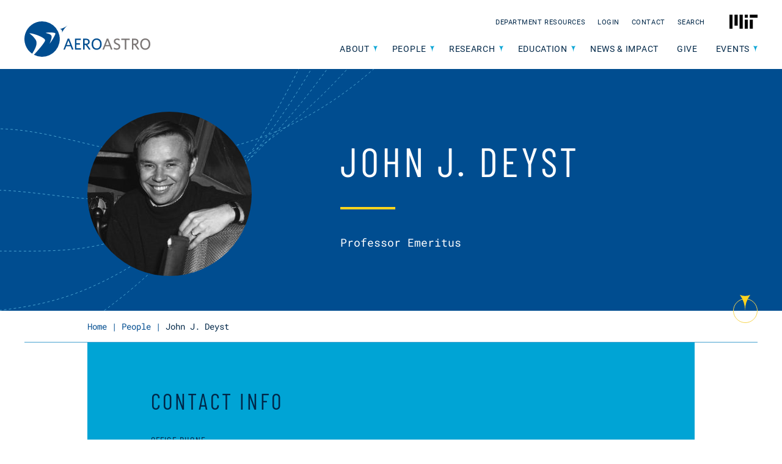

--- FILE ---
content_type: text/html; charset=UTF-8
request_url: https://aeroastro.mit.edu/wp-admin/admin-ajax.php
body_size: 507
content:
{"name":"<a href=\"https:\/\/aeroastro.mit.edu\/people\/qiqi-wang\/\">Qiqi Wang<\/a>","description":"I'm interested in the engineering design of chaotic dynamical systems, unsteady aerodynamics, and turbulence; numerical methods for exascale computation; and design optimization of uncertainty.","image":"<img alt=\"\" src=\"https:\/\/aeroastro.mit.edu\/wp-content\/uploads\/2021\/09\/headshot-faculty-qiqi-wang-3-aspect-ratio-475-475.jpg\">","research_areas":"<a class=\"research-area-link\" aria-label=\"Computational Science &#038; Engineering\" href=\"\/research-areas\/computational-science-engineering\"><img alt=\"\" src=\"https:\/\/aeroastro.mit.edu\/wp-content\/uploads\/2021\/07\/AA-icons_Computational-Science-and-Engineering-1.svg\"><div aria-\u200bhidden=\"true\" class=\"research-area-link__title\"><span>Computational Science &#038; Engineering<\/span><\/div><\/a><a class=\"research-area-link\" aria-label=\"Vehicle Design &#038; Engineering\" href=\"\/research-areas\/vehicle-design-engineering\"><img alt=\"\" src=\"https:\/\/aeroastro.mit.edu\/wp-content\/uploads\/2021\/07\/AA-icons_Vehicle-Design-Engineering-1.svg\"><div aria-\u200bhidden=\"true\" class=\"research-area-link__title\"><span>Vehicle Design &#038; Engineering<\/span><\/div><\/a>"}